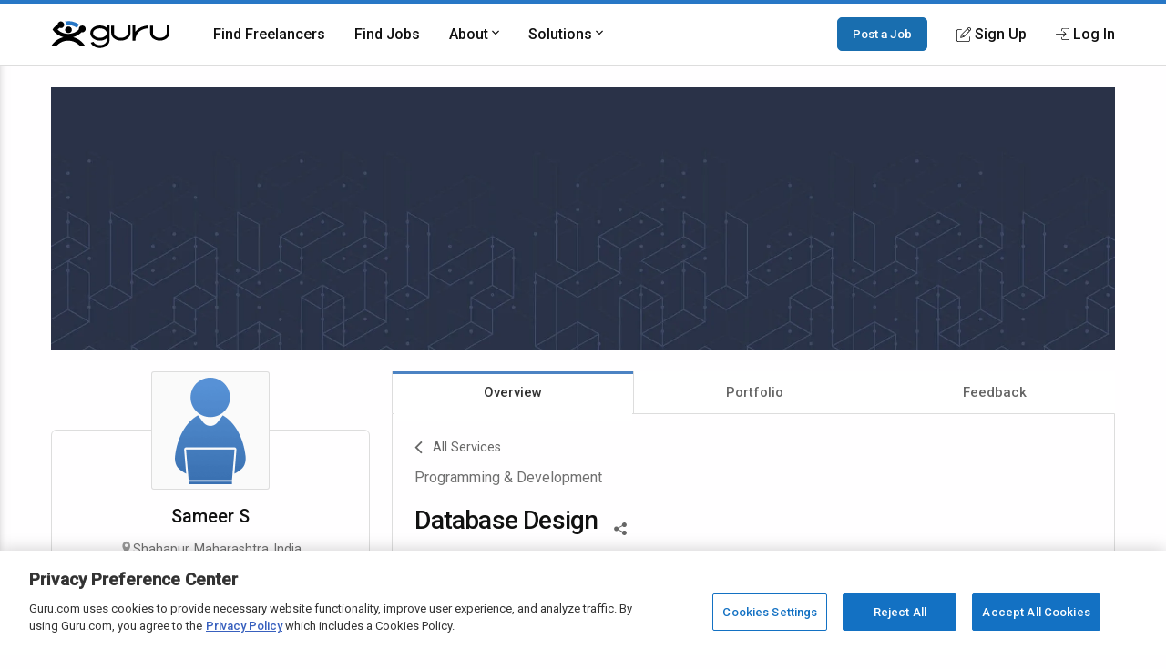

--- FILE ---
content_type: text/html; charset=utf-8
request_url: https://www.google.com/recaptcha/api2/anchor?ar=1&k=6Lfa5yYUAAAAAB-G4yh8y_q3PFLr3_8fjkbXi_jy&co=aHR0cHM6Ly93d3cuZ3VydS5jb206NDQz&hl=en&v=PoyoqOPhxBO7pBk68S4YbpHZ&theme=light&size=invisible&anchor-ms=20000&execute-ms=30000&cb=29a76j4wzry
body_size: 49389
content:
<!DOCTYPE HTML><html dir="ltr" lang="en"><head><meta http-equiv="Content-Type" content="text/html; charset=UTF-8">
<meta http-equiv="X-UA-Compatible" content="IE=edge">
<title>reCAPTCHA</title>
<style type="text/css">
/* cyrillic-ext */
@font-face {
  font-family: 'Roboto';
  font-style: normal;
  font-weight: 400;
  font-stretch: 100%;
  src: url(//fonts.gstatic.com/s/roboto/v48/KFO7CnqEu92Fr1ME7kSn66aGLdTylUAMa3GUBHMdazTgWw.woff2) format('woff2');
  unicode-range: U+0460-052F, U+1C80-1C8A, U+20B4, U+2DE0-2DFF, U+A640-A69F, U+FE2E-FE2F;
}
/* cyrillic */
@font-face {
  font-family: 'Roboto';
  font-style: normal;
  font-weight: 400;
  font-stretch: 100%;
  src: url(//fonts.gstatic.com/s/roboto/v48/KFO7CnqEu92Fr1ME7kSn66aGLdTylUAMa3iUBHMdazTgWw.woff2) format('woff2');
  unicode-range: U+0301, U+0400-045F, U+0490-0491, U+04B0-04B1, U+2116;
}
/* greek-ext */
@font-face {
  font-family: 'Roboto';
  font-style: normal;
  font-weight: 400;
  font-stretch: 100%;
  src: url(//fonts.gstatic.com/s/roboto/v48/KFO7CnqEu92Fr1ME7kSn66aGLdTylUAMa3CUBHMdazTgWw.woff2) format('woff2');
  unicode-range: U+1F00-1FFF;
}
/* greek */
@font-face {
  font-family: 'Roboto';
  font-style: normal;
  font-weight: 400;
  font-stretch: 100%;
  src: url(//fonts.gstatic.com/s/roboto/v48/KFO7CnqEu92Fr1ME7kSn66aGLdTylUAMa3-UBHMdazTgWw.woff2) format('woff2');
  unicode-range: U+0370-0377, U+037A-037F, U+0384-038A, U+038C, U+038E-03A1, U+03A3-03FF;
}
/* math */
@font-face {
  font-family: 'Roboto';
  font-style: normal;
  font-weight: 400;
  font-stretch: 100%;
  src: url(//fonts.gstatic.com/s/roboto/v48/KFO7CnqEu92Fr1ME7kSn66aGLdTylUAMawCUBHMdazTgWw.woff2) format('woff2');
  unicode-range: U+0302-0303, U+0305, U+0307-0308, U+0310, U+0312, U+0315, U+031A, U+0326-0327, U+032C, U+032F-0330, U+0332-0333, U+0338, U+033A, U+0346, U+034D, U+0391-03A1, U+03A3-03A9, U+03B1-03C9, U+03D1, U+03D5-03D6, U+03F0-03F1, U+03F4-03F5, U+2016-2017, U+2034-2038, U+203C, U+2040, U+2043, U+2047, U+2050, U+2057, U+205F, U+2070-2071, U+2074-208E, U+2090-209C, U+20D0-20DC, U+20E1, U+20E5-20EF, U+2100-2112, U+2114-2115, U+2117-2121, U+2123-214F, U+2190, U+2192, U+2194-21AE, U+21B0-21E5, U+21F1-21F2, U+21F4-2211, U+2213-2214, U+2216-22FF, U+2308-230B, U+2310, U+2319, U+231C-2321, U+2336-237A, U+237C, U+2395, U+239B-23B7, U+23D0, U+23DC-23E1, U+2474-2475, U+25AF, U+25B3, U+25B7, U+25BD, U+25C1, U+25CA, U+25CC, U+25FB, U+266D-266F, U+27C0-27FF, U+2900-2AFF, U+2B0E-2B11, U+2B30-2B4C, U+2BFE, U+3030, U+FF5B, U+FF5D, U+1D400-1D7FF, U+1EE00-1EEFF;
}
/* symbols */
@font-face {
  font-family: 'Roboto';
  font-style: normal;
  font-weight: 400;
  font-stretch: 100%;
  src: url(//fonts.gstatic.com/s/roboto/v48/KFO7CnqEu92Fr1ME7kSn66aGLdTylUAMaxKUBHMdazTgWw.woff2) format('woff2');
  unicode-range: U+0001-000C, U+000E-001F, U+007F-009F, U+20DD-20E0, U+20E2-20E4, U+2150-218F, U+2190, U+2192, U+2194-2199, U+21AF, U+21E6-21F0, U+21F3, U+2218-2219, U+2299, U+22C4-22C6, U+2300-243F, U+2440-244A, U+2460-24FF, U+25A0-27BF, U+2800-28FF, U+2921-2922, U+2981, U+29BF, U+29EB, U+2B00-2BFF, U+4DC0-4DFF, U+FFF9-FFFB, U+10140-1018E, U+10190-1019C, U+101A0, U+101D0-101FD, U+102E0-102FB, U+10E60-10E7E, U+1D2C0-1D2D3, U+1D2E0-1D37F, U+1F000-1F0FF, U+1F100-1F1AD, U+1F1E6-1F1FF, U+1F30D-1F30F, U+1F315, U+1F31C, U+1F31E, U+1F320-1F32C, U+1F336, U+1F378, U+1F37D, U+1F382, U+1F393-1F39F, U+1F3A7-1F3A8, U+1F3AC-1F3AF, U+1F3C2, U+1F3C4-1F3C6, U+1F3CA-1F3CE, U+1F3D4-1F3E0, U+1F3ED, U+1F3F1-1F3F3, U+1F3F5-1F3F7, U+1F408, U+1F415, U+1F41F, U+1F426, U+1F43F, U+1F441-1F442, U+1F444, U+1F446-1F449, U+1F44C-1F44E, U+1F453, U+1F46A, U+1F47D, U+1F4A3, U+1F4B0, U+1F4B3, U+1F4B9, U+1F4BB, U+1F4BF, U+1F4C8-1F4CB, U+1F4D6, U+1F4DA, U+1F4DF, U+1F4E3-1F4E6, U+1F4EA-1F4ED, U+1F4F7, U+1F4F9-1F4FB, U+1F4FD-1F4FE, U+1F503, U+1F507-1F50B, U+1F50D, U+1F512-1F513, U+1F53E-1F54A, U+1F54F-1F5FA, U+1F610, U+1F650-1F67F, U+1F687, U+1F68D, U+1F691, U+1F694, U+1F698, U+1F6AD, U+1F6B2, U+1F6B9-1F6BA, U+1F6BC, U+1F6C6-1F6CF, U+1F6D3-1F6D7, U+1F6E0-1F6EA, U+1F6F0-1F6F3, U+1F6F7-1F6FC, U+1F700-1F7FF, U+1F800-1F80B, U+1F810-1F847, U+1F850-1F859, U+1F860-1F887, U+1F890-1F8AD, U+1F8B0-1F8BB, U+1F8C0-1F8C1, U+1F900-1F90B, U+1F93B, U+1F946, U+1F984, U+1F996, U+1F9E9, U+1FA00-1FA6F, U+1FA70-1FA7C, U+1FA80-1FA89, U+1FA8F-1FAC6, U+1FACE-1FADC, U+1FADF-1FAE9, U+1FAF0-1FAF8, U+1FB00-1FBFF;
}
/* vietnamese */
@font-face {
  font-family: 'Roboto';
  font-style: normal;
  font-weight: 400;
  font-stretch: 100%;
  src: url(//fonts.gstatic.com/s/roboto/v48/KFO7CnqEu92Fr1ME7kSn66aGLdTylUAMa3OUBHMdazTgWw.woff2) format('woff2');
  unicode-range: U+0102-0103, U+0110-0111, U+0128-0129, U+0168-0169, U+01A0-01A1, U+01AF-01B0, U+0300-0301, U+0303-0304, U+0308-0309, U+0323, U+0329, U+1EA0-1EF9, U+20AB;
}
/* latin-ext */
@font-face {
  font-family: 'Roboto';
  font-style: normal;
  font-weight: 400;
  font-stretch: 100%;
  src: url(//fonts.gstatic.com/s/roboto/v48/KFO7CnqEu92Fr1ME7kSn66aGLdTylUAMa3KUBHMdazTgWw.woff2) format('woff2');
  unicode-range: U+0100-02BA, U+02BD-02C5, U+02C7-02CC, U+02CE-02D7, U+02DD-02FF, U+0304, U+0308, U+0329, U+1D00-1DBF, U+1E00-1E9F, U+1EF2-1EFF, U+2020, U+20A0-20AB, U+20AD-20C0, U+2113, U+2C60-2C7F, U+A720-A7FF;
}
/* latin */
@font-face {
  font-family: 'Roboto';
  font-style: normal;
  font-weight: 400;
  font-stretch: 100%;
  src: url(//fonts.gstatic.com/s/roboto/v48/KFO7CnqEu92Fr1ME7kSn66aGLdTylUAMa3yUBHMdazQ.woff2) format('woff2');
  unicode-range: U+0000-00FF, U+0131, U+0152-0153, U+02BB-02BC, U+02C6, U+02DA, U+02DC, U+0304, U+0308, U+0329, U+2000-206F, U+20AC, U+2122, U+2191, U+2193, U+2212, U+2215, U+FEFF, U+FFFD;
}
/* cyrillic-ext */
@font-face {
  font-family: 'Roboto';
  font-style: normal;
  font-weight: 500;
  font-stretch: 100%;
  src: url(//fonts.gstatic.com/s/roboto/v48/KFO7CnqEu92Fr1ME7kSn66aGLdTylUAMa3GUBHMdazTgWw.woff2) format('woff2');
  unicode-range: U+0460-052F, U+1C80-1C8A, U+20B4, U+2DE0-2DFF, U+A640-A69F, U+FE2E-FE2F;
}
/* cyrillic */
@font-face {
  font-family: 'Roboto';
  font-style: normal;
  font-weight: 500;
  font-stretch: 100%;
  src: url(//fonts.gstatic.com/s/roboto/v48/KFO7CnqEu92Fr1ME7kSn66aGLdTylUAMa3iUBHMdazTgWw.woff2) format('woff2');
  unicode-range: U+0301, U+0400-045F, U+0490-0491, U+04B0-04B1, U+2116;
}
/* greek-ext */
@font-face {
  font-family: 'Roboto';
  font-style: normal;
  font-weight: 500;
  font-stretch: 100%;
  src: url(//fonts.gstatic.com/s/roboto/v48/KFO7CnqEu92Fr1ME7kSn66aGLdTylUAMa3CUBHMdazTgWw.woff2) format('woff2');
  unicode-range: U+1F00-1FFF;
}
/* greek */
@font-face {
  font-family: 'Roboto';
  font-style: normal;
  font-weight: 500;
  font-stretch: 100%;
  src: url(//fonts.gstatic.com/s/roboto/v48/KFO7CnqEu92Fr1ME7kSn66aGLdTylUAMa3-UBHMdazTgWw.woff2) format('woff2');
  unicode-range: U+0370-0377, U+037A-037F, U+0384-038A, U+038C, U+038E-03A1, U+03A3-03FF;
}
/* math */
@font-face {
  font-family: 'Roboto';
  font-style: normal;
  font-weight: 500;
  font-stretch: 100%;
  src: url(//fonts.gstatic.com/s/roboto/v48/KFO7CnqEu92Fr1ME7kSn66aGLdTylUAMawCUBHMdazTgWw.woff2) format('woff2');
  unicode-range: U+0302-0303, U+0305, U+0307-0308, U+0310, U+0312, U+0315, U+031A, U+0326-0327, U+032C, U+032F-0330, U+0332-0333, U+0338, U+033A, U+0346, U+034D, U+0391-03A1, U+03A3-03A9, U+03B1-03C9, U+03D1, U+03D5-03D6, U+03F0-03F1, U+03F4-03F5, U+2016-2017, U+2034-2038, U+203C, U+2040, U+2043, U+2047, U+2050, U+2057, U+205F, U+2070-2071, U+2074-208E, U+2090-209C, U+20D0-20DC, U+20E1, U+20E5-20EF, U+2100-2112, U+2114-2115, U+2117-2121, U+2123-214F, U+2190, U+2192, U+2194-21AE, U+21B0-21E5, U+21F1-21F2, U+21F4-2211, U+2213-2214, U+2216-22FF, U+2308-230B, U+2310, U+2319, U+231C-2321, U+2336-237A, U+237C, U+2395, U+239B-23B7, U+23D0, U+23DC-23E1, U+2474-2475, U+25AF, U+25B3, U+25B7, U+25BD, U+25C1, U+25CA, U+25CC, U+25FB, U+266D-266F, U+27C0-27FF, U+2900-2AFF, U+2B0E-2B11, U+2B30-2B4C, U+2BFE, U+3030, U+FF5B, U+FF5D, U+1D400-1D7FF, U+1EE00-1EEFF;
}
/* symbols */
@font-face {
  font-family: 'Roboto';
  font-style: normal;
  font-weight: 500;
  font-stretch: 100%;
  src: url(//fonts.gstatic.com/s/roboto/v48/KFO7CnqEu92Fr1ME7kSn66aGLdTylUAMaxKUBHMdazTgWw.woff2) format('woff2');
  unicode-range: U+0001-000C, U+000E-001F, U+007F-009F, U+20DD-20E0, U+20E2-20E4, U+2150-218F, U+2190, U+2192, U+2194-2199, U+21AF, U+21E6-21F0, U+21F3, U+2218-2219, U+2299, U+22C4-22C6, U+2300-243F, U+2440-244A, U+2460-24FF, U+25A0-27BF, U+2800-28FF, U+2921-2922, U+2981, U+29BF, U+29EB, U+2B00-2BFF, U+4DC0-4DFF, U+FFF9-FFFB, U+10140-1018E, U+10190-1019C, U+101A0, U+101D0-101FD, U+102E0-102FB, U+10E60-10E7E, U+1D2C0-1D2D3, U+1D2E0-1D37F, U+1F000-1F0FF, U+1F100-1F1AD, U+1F1E6-1F1FF, U+1F30D-1F30F, U+1F315, U+1F31C, U+1F31E, U+1F320-1F32C, U+1F336, U+1F378, U+1F37D, U+1F382, U+1F393-1F39F, U+1F3A7-1F3A8, U+1F3AC-1F3AF, U+1F3C2, U+1F3C4-1F3C6, U+1F3CA-1F3CE, U+1F3D4-1F3E0, U+1F3ED, U+1F3F1-1F3F3, U+1F3F5-1F3F7, U+1F408, U+1F415, U+1F41F, U+1F426, U+1F43F, U+1F441-1F442, U+1F444, U+1F446-1F449, U+1F44C-1F44E, U+1F453, U+1F46A, U+1F47D, U+1F4A3, U+1F4B0, U+1F4B3, U+1F4B9, U+1F4BB, U+1F4BF, U+1F4C8-1F4CB, U+1F4D6, U+1F4DA, U+1F4DF, U+1F4E3-1F4E6, U+1F4EA-1F4ED, U+1F4F7, U+1F4F9-1F4FB, U+1F4FD-1F4FE, U+1F503, U+1F507-1F50B, U+1F50D, U+1F512-1F513, U+1F53E-1F54A, U+1F54F-1F5FA, U+1F610, U+1F650-1F67F, U+1F687, U+1F68D, U+1F691, U+1F694, U+1F698, U+1F6AD, U+1F6B2, U+1F6B9-1F6BA, U+1F6BC, U+1F6C6-1F6CF, U+1F6D3-1F6D7, U+1F6E0-1F6EA, U+1F6F0-1F6F3, U+1F6F7-1F6FC, U+1F700-1F7FF, U+1F800-1F80B, U+1F810-1F847, U+1F850-1F859, U+1F860-1F887, U+1F890-1F8AD, U+1F8B0-1F8BB, U+1F8C0-1F8C1, U+1F900-1F90B, U+1F93B, U+1F946, U+1F984, U+1F996, U+1F9E9, U+1FA00-1FA6F, U+1FA70-1FA7C, U+1FA80-1FA89, U+1FA8F-1FAC6, U+1FACE-1FADC, U+1FADF-1FAE9, U+1FAF0-1FAF8, U+1FB00-1FBFF;
}
/* vietnamese */
@font-face {
  font-family: 'Roboto';
  font-style: normal;
  font-weight: 500;
  font-stretch: 100%;
  src: url(//fonts.gstatic.com/s/roboto/v48/KFO7CnqEu92Fr1ME7kSn66aGLdTylUAMa3OUBHMdazTgWw.woff2) format('woff2');
  unicode-range: U+0102-0103, U+0110-0111, U+0128-0129, U+0168-0169, U+01A0-01A1, U+01AF-01B0, U+0300-0301, U+0303-0304, U+0308-0309, U+0323, U+0329, U+1EA0-1EF9, U+20AB;
}
/* latin-ext */
@font-face {
  font-family: 'Roboto';
  font-style: normal;
  font-weight: 500;
  font-stretch: 100%;
  src: url(//fonts.gstatic.com/s/roboto/v48/KFO7CnqEu92Fr1ME7kSn66aGLdTylUAMa3KUBHMdazTgWw.woff2) format('woff2');
  unicode-range: U+0100-02BA, U+02BD-02C5, U+02C7-02CC, U+02CE-02D7, U+02DD-02FF, U+0304, U+0308, U+0329, U+1D00-1DBF, U+1E00-1E9F, U+1EF2-1EFF, U+2020, U+20A0-20AB, U+20AD-20C0, U+2113, U+2C60-2C7F, U+A720-A7FF;
}
/* latin */
@font-face {
  font-family: 'Roboto';
  font-style: normal;
  font-weight: 500;
  font-stretch: 100%;
  src: url(//fonts.gstatic.com/s/roboto/v48/KFO7CnqEu92Fr1ME7kSn66aGLdTylUAMa3yUBHMdazQ.woff2) format('woff2');
  unicode-range: U+0000-00FF, U+0131, U+0152-0153, U+02BB-02BC, U+02C6, U+02DA, U+02DC, U+0304, U+0308, U+0329, U+2000-206F, U+20AC, U+2122, U+2191, U+2193, U+2212, U+2215, U+FEFF, U+FFFD;
}
/* cyrillic-ext */
@font-face {
  font-family: 'Roboto';
  font-style: normal;
  font-weight: 900;
  font-stretch: 100%;
  src: url(//fonts.gstatic.com/s/roboto/v48/KFO7CnqEu92Fr1ME7kSn66aGLdTylUAMa3GUBHMdazTgWw.woff2) format('woff2');
  unicode-range: U+0460-052F, U+1C80-1C8A, U+20B4, U+2DE0-2DFF, U+A640-A69F, U+FE2E-FE2F;
}
/* cyrillic */
@font-face {
  font-family: 'Roboto';
  font-style: normal;
  font-weight: 900;
  font-stretch: 100%;
  src: url(//fonts.gstatic.com/s/roboto/v48/KFO7CnqEu92Fr1ME7kSn66aGLdTylUAMa3iUBHMdazTgWw.woff2) format('woff2');
  unicode-range: U+0301, U+0400-045F, U+0490-0491, U+04B0-04B1, U+2116;
}
/* greek-ext */
@font-face {
  font-family: 'Roboto';
  font-style: normal;
  font-weight: 900;
  font-stretch: 100%;
  src: url(//fonts.gstatic.com/s/roboto/v48/KFO7CnqEu92Fr1ME7kSn66aGLdTylUAMa3CUBHMdazTgWw.woff2) format('woff2');
  unicode-range: U+1F00-1FFF;
}
/* greek */
@font-face {
  font-family: 'Roboto';
  font-style: normal;
  font-weight: 900;
  font-stretch: 100%;
  src: url(//fonts.gstatic.com/s/roboto/v48/KFO7CnqEu92Fr1ME7kSn66aGLdTylUAMa3-UBHMdazTgWw.woff2) format('woff2');
  unicode-range: U+0370-0377, U+037A-037F, U+0384-038A, U+038C, U+038E-03A1, U+03A3-03FF;
}
/* math */
@font-face {
  font-family: 'Roboto';
  font-style: normal;
  font-weight: 900;
  font-stretch: 100%;
  src: url(//fonts.gstatic.com/s/roboto/v48/KFO7CnqEu92Fr1ME7kSn66aGLdTylUAMawCUBHMdazTgWw.woff2) format('woff2');
  unicode-range: U+0302-0303, U+0305, U+0307-0308, U+0310, U+0312, U+0315, U+031A, U+0326-0327, U+032C, U+032F-0330, U+0332-0333, U+0338, U+033A, U+0346, U+034D, U+0391-03A1, U+03A3-03A9, U+03B1-03C9, U+03D1, U+03D5-03D6, U+03F0-03F1, U+03F4-03F5, U+2016-2017, U+2034-2038, U+203C, U+2040, U+2043, U+2047, U+2050, U+2057, U+205F, U+2070-2071, U+2074-208E, U+2090-209C, U+20D0-20DC, U+20E1, U+20E5-20EF, U+2100-2112, U+2114-2115, U+2117-2121, U+2123-214F, U+2190, U+2192, U+2194-21AE, U+21B0-21E5, U+21F1-21F2, U+21F4-2211, U+2213-2214, U+2216-22FF, U+2308-230B, U+2310, U+2319, U+231C-2321, U+2336-237A, U+237C, U+2395, U+239B-23B7, U+23D0, U+23DC-23E1, U+2474-2475, U+25AF, U+25B3, U+25B7, U+25BD, U+25C1, U+25CA, U+25CC, U+25FB, U+266D-266F, U+27C0-27FF, U+2900-2AFF, U+2B0E-2B11, U+2B30-2B4C, U+2BFE, U+3030, U+FF5B, U+FF5D, U+1D400-1D7FF, U+1EE00-1EEFF;
}
/* symbols */
@font-face {
  font-family: 'Roboto';
  font-style: normal;
  font-weight: 900;
  font-stretch: 100%;
  src: url(//fonts.gstatic.com/s/roboto/v48/KFO7CnqEu92Fr1ME7kSn66aGLdTylUAMaxKUBHMdazTgWw.woff2) format('woff2');
  unicode-range: U+0001-000C, U+000E-001F, U+007F-009F, U+20DD-20E0, U+20E2-20E4, U+2150-218F, U+2190, U+2192, U+2194-2199, U+21AF, U+21E6-21F0, U+21F3, U+2218-2219, U+2299, U+22C4-22C6, U+2300-243F, U+2440-244A, U+2460-24FF, U+25A0-27BF, U+2800-28FF, U+2921-2922, U+2981, U+29BF, U+29EB, U+2B00-2BFF, U+4DC0-4DFF, U+FFF9-FFFB, U+10140-1018E, U+10190-1019C, U+101A0, U+101D0-101FD, U+102E0-102FB, U+10E60-10E7E, U+1D2C0-1D2D3, U+1D2E0-1D37F, U+1F000-1F0FF, U+1F100-1F1AD, U+1F1E6-1F1FF, U+1F30D-1F30F, U+1F315, U+1F31C, U+1F31E, U+1F320-1F32C, U+1F336, U+1F378, U+1F37D, U+1F382, U+1F393-1F39F, U+1F3A7-1F3A8, U+1F3AC-1F3AF, U+1F3C2, U+1F3C4-1F3C6, U+1F3CA-1F3CE, U+1F3D4-1F3E0, U+1F3ED, U+1F3F1-1F3F3, U+1F3F5-1F3F7, U+1F408, U+1F415, U+1F41F, U+1F426, U+1F43F, U+1F441-1F442, U+1F444, U+1F446-1F449, U+1F44C-1F44E, U+1F453, U+1F46A, U+1F47D, U+1F4A3, U+1F4B0, U+1F4B3, U+1F4B9, U+1F4BB, U+1F4BF, U+1F4C8-1F4CB, U+1F4D6, U+1F4DA, U+1F4DF, U+1F4E3-1F4E6, U+1F4EA-1F4ED, U+1F4F7, U+1F4F9-1F4FB, U+1F4FD-1F4FE, U+1F503, U+1F507-1F50B, U+1F50D, U+1F512-1F513, U+1F53E-1F54A, U+1F54F-1F5FA, U+1F610, U+1F650-1F67F, U+1F687, U+1F68D, U+1F691, U+1F694, U+1F698, U+1F6AD, U+1F6B2, U+1F6B9-1F6BA, U+1F6BC, U+1F6C6-1F6CF, U+1F6D3-1F6D7, U+1F6E0-1F6EA, U+1F6F0-1F6F3, U+1F6F7-1F6FC, U+1F700-1F7FF, U+1F800-1F80B, U+1F810-1F847, U+1F850-1F859, U+1F860-1F887, U+1F890-1F8AD, U+1F8B0-1F8BB, U+1F8C0-1F8C1, U+1F900-1F90B, U+1F93B, U+1F946, U+1F984, U+1F996, U+1F9E9, U+1FA00-1FA6F, U+1FA70-1FA7C, U+1FA80-1FA89, U+1FA8F-1FAC6, U+1FACE-1FADC, U+1FADF-1FAE9, U+1FAF0-1FAF8, U+1FB00-1FBFF;
}
/* vietnamese */
@font-face {
  font-family: 'Roboto';
  font-style: normal;
  font-weight: 900;
  font-stretch: 100%;
  src: url(//fonts.gstatic.com/s/roboto/v48/KFO7CnqEu92Fr1ME7kSn66aGLdTylUAMa3OUBHMdazTgWw.woff2) format('woff2');
  unicode-range: U+0102-0103, U+0110-0111, U+0128-0129, U+0168-0169, U+01A0-01A1, U+01AF-01B0, U+0300-0301, U+0303-0304, U+0308-0309, U+0323, U+0329, U+1EA0-1EF9, U+20AB;
}
/* latin-ext */
@font-face {
  font-family: 'Roboto';
  font-style: normal;
  font-weight: 900;
  font-stretch: 100%;
  src: url(//fonts.gstatic.com/s/roboto/v48/KFO7CnqEu92Fr1ME7kSn66aGLdTylUAMa3KUBHMdazTgWw.woff2) format('woff2');
  unicode-range: U+0100-02BA, U+02BD-02C5, U+02C7-02CC, U+02CE-02D7, U+02DD-02FF, U+0304, U+0308, U+0329, U+1D00-1DBF, U+1E00-1E9F, U+1EF2-1EFF, U+2020, U+20A0-20AB, U+20AD-20C0, U+2113, U+2C60-2C7F, U+A720-A7FF;
}
/* latin */
@font-face {
  font-family: 'Roboto';
  font-style: normal;
  font-weight: 900;
  font-stretch: 100%;
  src: url(//fonts.gstatic.com/s/roboto/v48/KFO7CnqEu92Fr1ME7kSn66aGLdTylUAMa3yUBHMdazQ.woff2) format('woff2');
  unicode-range: U+0000-00FF, U+0131, U+0152-0153, U+02BB-02BC, U+02C6, U+02DA, U+02DC, U+0304, U+0308, U+0329, U+2000-206F, U+20AC, U+2122, U+2191, U+2193, U+2212, U+2215, U+FEFF, U+FFFD;
}

</style>
<link rel="stylesheet" type="text/css" href="https://www.gstatic.com/recaptcha/releases/PoyoqOPhxBO7pBk68S4YbpHZ/styles__ltr.css">
<script nonce="9hYFNtK8rYqyNvCJwWEemw" type="text/javascript">window['__recaptcha_api'] = 'https://www.google.com/recaptcha/api2/';</script>
<script type="text/javascript" src="https://www.gstatic.com/recaptcha/releases/PoyoqOPhxBO7pBk68S4YbpHZ/recaptcha__en.js" nonce="9hYFNtK8rYqyNvCJwWEemw">
      
    </script></head>
<body><div id="rc-anchor-alert" class="rc-anchor-alert"></div>
<input type="hidden" id="recaptcha-token" value="[base64]">
<script type="text/javascript" nonce="9hYFNtK8rYqyNvCJwWEemw">
      recaptcha.anchor.Main.init("[\x22ainput\x22,[\x22bgdata\x22,\x22\x22,\[base64]/[base64]/MjU1Ong/[base64]/[base64]/[base64]/[base64]/[base64]/[base64]/[base64]/[base64]/[base64]/[base64]/[base64]/[base64]/[base64]/[base64]/[base64]\\u003d\x22,\[base64]\x22,\x22w7g0DsK1wqnDuj5KP0tVD8Onwr01wo08wqfCgMOdw40QVMOVY8OMBSHDksOww4JzQ8K/NghXZMODJhHDkzofw6suJ8O/P8OWwo5aXh0NVMK3FhDDnhBQQyDCr0vCrTZgcsO9w7XClMK9aCxnwrMnwrV1w69LTiEHwrM+wrXCrjzDjsKILVQ4L8OMJDYYwrQ/c0YhECg6QRsLKcKTV8OGZsOuGgnCmzDDsHt2wroQWjwQwq/DuMKuw4PDj8K9XnbDqhVgwotnw4x9Q8KaWGLDiE4jXMOmGMKTw7jDhsKYWkRlIsOTOkNgw53ClEkvN0ZtfUBvWVc+R8K/[base64]/[base64]/Ch8O+LMOSw6tcM8OUOMKcTQRpwp/CisKlBsKZGMKvVMOPQcOecMKrFFYBJcKPwp45w6nCjcK7w6BXLhDCksOKw4vCmjFKGDQIwpbCk28pw6HDu2PDmsKywqkjeBvCtcK1Nx7DqMOqdVHCgzrCm0NjU8K7w5HDtsKkwqFNIcKZYcKhwp02w6LCnmtUb8ORX8ObSB8/w4HDg2pEwqwlFsKQVsOgB0HDjWYxHcOHwq/CrDrCn8ObXcOaXkspDUc0w7NVET7DtmsRw7LDl2zCvn1IGyHDqBDDisO2w7wtw5XDksKSNcOGTwhaUcOVwoQ0O2TDr8KtN8K8wrXChAFBG8OYw7wRY8Kvw7U4Tj99wo1Lw6LDoHtvTMOkw5rDisOlJsKkw7V+wohVwrFgw7BGOT0GwrHCkMOvWwzCkwgKacOJCsO/OMKmw6oBAAzDncOFw6DCsMK+w6jCnBLCrDvDuCvDpGHCgAjCmcOdwoHDlXrCllpHdcKbwo7CvwbCo33Dq1gxw6U/wqHDqMKow6XDszYdfcOyw77DusK3Z8Obwr/[base64]/Cmx9iWAHDkcO9w7oIWsKdH8KIwrQowqEfwoMVM2Z+wrXCk8Ojw7XCvVBpwqbDq0FRPzZ9JsOtwpvDtHrCrR0KwpzDgTcnHlIPBsOnTGvDn8KVwpzDtsKbS3TDkhpKNcK5wo8/[base64]/DuMKfwrfCgGwkwpnCjQkTwpPCrAMAw5/[base64]/FsK+BMO6wpMlHyDCj0xrVyjChcORWDUzA8KwwqUfwqUqZ8OEw7Zxw6pqwoBFc8OsG8KJw5lfeQNMw7ZdwrPCmcO/RcO9QyDCmMOhw7FGw5fDisKvV8Ozw43DjcOTwrILw5jCkMOSOGbDu2oAwo3Dh8OraERbX8O+BVPDgcKIwo5sw4vDucO5wqg6wpHDlltIw6dGwqofwp4wVBLCvEvCkkTCpXzCl8O8amTCi2NkSMK/fwzCq8Ohw4w6IhFNbl9hEMOywrrCrcO2OF7DuR46MEswVVDCkH53ciYbQyM3fcKhGHjDncOfBcK2wrPDvsKCckkxYwDCosO+TcK6w4XDoGvDrGPDkMO1wrLCsQp6IsK1wpXCoiTChGnCisKvwrbDiMOEK2NDJmrDjHtIUj93cMOAwp7CvitpR0cgeh/DusOPRcK2MsKFNsKiZcOFwo9sDArDs8OcC3nDhcK1w4VRaMOFw4MrwqrCom8ZwpDCtXtrFcOybsKOIcOgHwTCkTvDmnhUwrPDmkzCskcvRlPDt8OybsOJBTHDpDtbNsKBwplIBy/[base64]/Ds8KRw7/DuMOtVcKINQpHYj4vwp3ClGlKwpzDhsKEwoM5wqo1wp3DsRDCr8OccMKTwoVOcBcYAMOUwpcpwpzDt8OYwoRvUcKHG8OgGUnDrMK2wq/CgCPCocOOZcOtQsKDFGVaVxAjwpBVwptuw4LDpjjCgQgoBsOceDDCqVM0QMOGw4HCuVlgwofChRt/[base64]/CoH92Q0c4worClB1qw5VNC0HDvATCj1FYPMKiw6XDgMKwwqAdBkbDmMOtwp3Ci8O9JsKDacO9U8KXw4/[base64]/LmfCmSlXw53Ci3vCrAfDusOJw7gZZcKMCcKGbkbDhwIrw5fDiMK+wphywrjDm8K6wp/Do0QxKsOLwozCnsK3w4tRdsOmU2jCj8OhNALDrMKDdcKkd3V/cFhfw4gOdGRHE8OSbsKrw6HDtMKow5sHZcOOU8O6PSdLJMKgw7nDm3nDsXPCnnbDt3RAXMKsWMOIw4J7w7khwq9FMiXChcKGSQ7Ch8KEa8K7w6Vpw4VhC8Ksw7/[base64]/Cny5/w5PCl8OywqfCi10tw5fCqxR1wpfCjVtxwqAMRMK5w7Z1IsKcwqgtfxtKw47DpnRcP0UXXsK6w6x7bgQaPcKfRxvDnMKrEg/CrsKGQsKfKEPCmsKPw7phRsOAw4FAwr/DhGpKw4vCv0PDqE/Cq8KFw5jCgjNmF8KAw4cKaRPCmsKxB3Iow44SJcOxZBVZZsOhwqhAQ8Kxw6HDhFLCjMKuwqQMw4JkP8O0w584blE/[base64]/Cr1TDqCsww61JK1jCs3HDpygzwrvDjsOjQyhewqloBknDhMOvw6nCvzHDmiXDrhHCq8Oxwodhw68UwrnCjF7CpcKSVMK2w7M1Sldgw69Iwr59d35IfsKOw6Z6wqTDuAVhwobCqU7CmU3CvENOwqfCicKew7/Ciw0cwog/w6pFJcKewrvCjcO6w4fCucKITB4ewqHCosOraGjDqcK8w5Qnw53Cu8K/wosWLXnDlsKPYFLCjMOVw61hM0sMw45QIMKkw5XCi8OMKWIewqwoacO/wrVTBiVBw6c7ak3DqcK+YjLDgUsEUMOXwpPDt8OXwp7DvsObw48vw4/[base64]/Cn0rCjMK8Ci7CgMOIH31SXHIkBMKtwpnDpX7CpsOow5vDkX/DncOPcxDDnSZgwohNw5xpworCsMKowqYFR8KuWy/DhCjChRfCnS7DjF0pw5nDpsKJJTcfw54FRMOdwp0occORZmREXcO/[base64]/DocOxwrvCg8OiP8KZw4zDpQ7DqcODQcOBc0w2MDEbIcOCwrXCgwUcw6zCiE/DsALCggAtwpzDr8KGw4tlMXcAw6/[base64]/Cnh7CsHhAw6bDssKRw6nCg0h4w7NJJcK7NcOFw4JaSMKiE0YDw57CjgLDjMKfwqw0NcKVKCshwrgrwrsQDR3DvzQGw4k4w4x5w5zCoWrCrUBGw4/DqFYPIE/Cok1gwqrChEjDhz3DisKJG1g5w5LDnhnDiALCvMKaw4nCk8OFwqlhw4EBRxbDsT5rw5rCk8OwL8Kkwq/Dh8K+wogOD8KYO8KDwqlYw68kSRUDQAvDnMOow6TDui/Co0/Dmm3DoEwMUF0aQkXCkcKkaFE1w6rCuMKWwpBQDcOSwoFmYgHCpHYMw5bCr8OOw6HDgm4BY0zDlHJ4wpIwNcOewrrCqCrDlcOUw5YFwrwKw7ppw5UGwrfDl8OVw4DCi8OKA8K/w61kw6nCpwgrLMO1DMKuwqHDocKBwrjCgcOWQMKdwq3Cum0Rw6B6w4pVJQrDs0zChz5YaG4Dw4lBZMOKO8KDwqpTMsKebMKIfAJOw5XCq8K1woTDlWfDiUjDnGNfw69wwpdJwqbChy9mw4DCkwE/WsKowr1Ow4jCm8OCw4Fvw5AMO8OxA1LDlzNOP8K9cWAKwo/DvMOSa8O/bCEBw7oFbsKOO8KJw7Nww77Cs8OBVCgQw4s7wqnCpC3CksO7bcOFLTjDssOZwqlQw6c/w47DmH7Do0l3w5lHGSHDjWdXHsKbwr/DhX1Cw7jCssOiHUoWw4/DrsObw4HDisKZcEdXw4wQwqzCqWE5Vj/CgBXDpcORw7XCqSZOfsKmPcKVw5vDi1PCqQHCocKGHkgew45sD0jDgsOOTcOrw6rDoELCpMKIw7M7XXFOw4TDh8OewpM+w5fDlX/DgyXDv20vw6TDjcKIw5LDgMK+w4zDugsUwrNsVsK2dDfCphrDixdYw58ke3MEIsOvw4oSGwg7cVjDswXCvMKLZMKFYDjDsQ0Zw7EZw4jCnUMQw4RPRwfDm8KXwqxrw5vCgMOFf0Y/wrTDrsKiw5JNM8Okw55Dw5jDqsOwwpIiw4Z6w7bCgMONUS/DkTjCkcODYRYUwpphEEbDisOvI8K5w4FXw79jw4fCi8KGw5p2wqvDocOkw43CjFdGZlHCs8K1wrvDsxdYw7NfwoLCvFRUwrTCj1TDi8Kfw4xcw4/CsMOAwoENOsOqJcOmwqjDhMKAwrRMCkdpw49Iw4PDtQbCmjYjexYyBHPCtMORdcK4wp5/[base64]/CtCXCjsKWUsOrIUfCu8KEO8Ofw6IgRDg0QMKxH8Ohw5zCl8Kswq1tWMK3WcOAw75Xw4LDv8KDOVTDrU4wwphKVHl5w4bCiznCt8O1PFpWw5JdH2zDhsKtwpLCp8OwwoLCocKPwpbCrxAqwrTCoVnCnMKOw5Q9QTHChcKZwrzCpcKlwrcfwojDpQoZUX/DnQ/Cj3gbR3nDjCo9wo3CjUgoNcOiKVBgVMKnwo3DrMOuw63DqkEcXMKST8OrYMOCwoVyJ8OBHMOkwq/Dq2zDtMKPwrBfwrHCkxMlAEHCj8O0wqd0H2c7w7lOw7IjVcKYw5vChzoyw5cwCyHDrcKLw5lJw4HDvMKZUMKuWDRqCz9YesOIwoPClcKceRgmw48nw43CqsOGw44tw7zDunJ6w4nCkjrChGvCisKjwqI6wrTCqMOEwpckw4nDjcOhw5TDscO2CcOXGH/[base64]/QcOTfsOVWVHCnU8HIMK2TXbDgsKrTXHCj8K0w4vCh8KvUMObw5LDrFjCosKJw73DiB3DnWzCg8OWFcOdw6kmRTN+wpURJTcxw7jCvsKQw5LDtMKWwr7Cm8OZwoMVRMKkw5zCkcKgwq0aXQvChX4uEAAzwoUowp1iwoXCvQvDmWUXTQjDicOqDGTDky/[base64]/a8OWSsOrecKBLUfCkMK5ChQ6wpPDl0M+wr03B3oZem5SwqHCm8OLwrjCvsKfwqtLwopObWIUwqxHKArCu8O4wo/DpsKyw53CrxzDmll1w4TCvcOAWsOObxPCpVLDok/Cv8KheAMPQXjCgEHCsMKWwppwQ3x3w6XDhSUaalLCvH/DhFA/Vz/[base64]/[base64]/Dj8OSDsOkYA50wqwZDsOMRsK0w7jDhyZBwpopOWlbw6HDh8KdK8OlwrIIw4HCrcOdwqbCgCtyPMKzTMOTCzPDg2fCm8OgwqfCusK7wrzCksOIKW1ewpZxVzZEFcOkZgjCmMOkScKAS8KGw7LCiDDDghocwpt4woBow6bDuSNgLMOWwozDpVtfw5lFFMKnw6nClcO/w6hOD8K2Ixgwwp7DvMK/[base64]/DmMKIw7chasKhAkNeWcOyacKdSybCqT/Dm8Ofwq3DosOuX8Oww5rDqcOww57Dt1MRw5o5w6AME2ssYCp2wqDDrVTDj3/CngjDhRnDl0vDii/DvcO8w5QsL2jCuzF4IMOaw4Q8wqbDt8OswqUVw7pIP8KZH8KkwoJrPMKawqTClcK/w4Nbw79Fwq40wotPAcO5wpdKDhXCkFgpw5LDkwzCn8Oqwow3GAXDuDtBwodrwrMIIMKSRcOKwpQPw5V4w4pSwqBscUfDqyjCoDrDokZcwpbDnMKfeMOyw5LDtcKqwrrDg8K1woPDpMK2w7/[base64]/DhsOXUSQ9eg9EwqjDnHlmcsKmwqBnwqgqwqfDkVrCssOhLsKFZ8ORJsOew5QswocEKT8WKhp8wpEMw6U+w747N0XDhMKmfcOJw7Vewq/Ch8KewrDDqSZlw7/CsMK5LMO3wqrCr8K3VkbCnXPCq8KCwrfDrMOJeMKKOjXCs8Kkwo7DgwnCpsOxMQnCscKVa2U/w64qw7LDgm/[base64]/[base64]/ClMK+NcO/[base64]/Cv0U1HjTCmsK6w5bDkx3DkcK0wrcxMMOgX8OtUsKuw4NFw7vDlVPDmlLClGPDoybDlEvDo8OywqJ5w7bClcKfwrF3w6thwp0dwqAWw6fCl8KBXQTDgA/DgAXCo8O9J8O4acKEV8OddcOeXcOZNDsgWQ/Cq8O+IcOGwqBSEjIUK8OXwop6P8ODB8OSM8KBwrXDicKpwrRqbcKXGSjCimHDoEfCoz3DvxJew5I8bWdZS8KVwqXDsX/DtSwUw4/[base64]/CuwHCkMOAc8KYFF3CnRbCkErDmsOHKkFew4/Dt8Ovw7BmfSV7wqDDnVPDpcKBShrCu8Opw6DCosOGwonCp8K1woVMwqXCoWbCgyPCum7DvMKhLDfDocKjAsO7EMO+G3RPw7fCu3jDsyAnw7nCisOFwrtQEsKjJR1iA8K8w7g/wrLCnMOLPsKIZxhdwpjDsG/DknQsJBXDucOqwrRjw7V8wr/[base64]/DksKIwrQwwr4ow40GS8KfMsOYw7lNXmIDPg3DvA8rPcOcw5dWwpnClcOLbMKAwpvCm8OHwq7CgsOVJcOawppcfcKaw57CjsK1w6TDssORw7U/[base64]/bCsEw4zCsMO/wofDvDYVcQ5kYcKgwq/DnBh5wqcqVMOmwr5Lb8Kuw7LDnVtJwoY/wqpWwqgbwrzCp2rCtcK8GiXCpVrDtMOHDV/Co8K2fRLCpMOuWRoJw4zClGHDvMORdMKTQRXCscKaw6HDqsOEwp3DulkTcHZAHMO2GExOwo1jesO1wqRiJyg/w4bCpgcUKSNUwq/Dq8OZI8ORw6dgw6Zww4EfwrzCgnBnFwlVIAUqAXDCv8OmSzJTElLDuE7DtxXDncKLJl5OCW8qZMOHwr3DgwVxPE5vw7/CnMK7YcOxw64CMcOjPUlOIRXCo8O9OQjCkGRvUcO9w5HCpcKAKMOaGcOhJy/[base64]/DglMowrXCssKuw5DCtMKbDsKbUyQmJy0rb37DvcOgPVxZIsK6XnbChcK+w4XDtk09w6/[base64]/CkkVuPcOpSyfDscKvwrFdJmjDi3HCokHDpMKywqDDqsK3w5ZHMW/CnDbCvWRFPcK8w6XDgjPCo2jCnUhHPMOWwpYAJ3sIHMKQwrNKw6bCiMOgw4t2w7zDricgwrzCjDnCs8KXwpp9T2HCkwPDsXnCgxTDicK8wrBowqHCqFJ3CMKmR1nDjRlZHgPCrnLDgsK3w5TCvMOFw4TCvxPCtXUpdcOIwqbCiMOwbsK6w7x/woTDq8OfwoNhwo8Iw4R6MMOzwpNQbsO/woFJw59MacOywqdLwobDnQhEwoPCoMO0Lk/Ck2d5PS/CtsOWT8Orw4fCm8OmwocwK1HDssKLw4PDk8K/a8OnHlrCrUNMw6Fvw5TDk8KRwoPCmMK1WsKhw7gvwr4+w5XCq8OQfl1sSGgEwoZbwq44woXChMKqw5LDiTDDgG/DpsKXDFzCuMKNRsO7SsKfX8K+QSTDocOGwqsjw4fCt39uRDzCucK5wqcIccKWRnPCoSTDqUcCwpdZZg5Nw6ktW8ODR17CoCjDkMO/wqhdwosLw4zCpXHDl8Owwrp5wrNZwq9IwocZRTzCh8KqwoIlWMKGQMO/wqVCXhluCSoZH8Kuw5YUw6XDh34+wrjCnUY4WsKeOMK2VsKjYsKzw4pwFcOkw44bwqnCvDwBwpV9C8KuwpprOWZpw7sLGG3DhDYCwp18M8KJw5/CgsKjN1JwwpBbKR3CoTDDscKXw5BQwqdCwovDi1TCicOrw4XDn8OnOzUSw7TCrmLDr8KzVw7DqMO9B8KewrTCrTvCicOYIcOhGW/DsDBgwo7Dq8KTb8OwwrzCrsO7w7jCqDYHw5/DlGMdwrQNwrJywqzDvsOFFkjCsk56fnYSZggSOMOZwr9yI8OGw5M5w5nDpMKwQcOnwr13THo9w60cGUxMwpsrPcOOXAEzwp/CjsKzwrUjC8OyacKjwoTCs8KTwpAiwrTDiMKCXMKPwpvDuDvCugATU8OGNRjDoEjCq24wWXPCgMKNw689w4NUcsO0YyzCo8OPw4vDn8O+aV7DscOLwqkDwpN+OkZwBMK+VVFGwrbDuMKia2kmG2cEXsOIQsOMAlLCs1gCBsKeZ8OVMXk6w4/CosKGRcO9wp1kSn/CuEJXYRnDv8OZw7/CvTvClQjCoHLCjsOUTjN5UMKPe3tVwpQ/wp/DoMOlIcK/KsKndCVMw7HChlYIOsOIw53CksKdLsKMw5DDksORRHIbecOLJsOAw7nDok3DnMKkUG7CrcOXcibDnsKZZzAzwrpWwpk/woTCvHXDscOiw78PY8OVNcOXMsKNYMOyX8KeRMKmCMKUwoVGwpQewrBEwpsKfsKXIhrCjsKwNzAgbkImWcOuPsKuE8Oxw4xMakDDo2nCq13DhcOpw7Z7RTbDucKmwrvCmcORwpTCtcKNw5R/WcKWHhEVwqfCuMOtRDvCs19tN8KJJm3CpsKewoh6SsK+wq1/woHDp8O3ExAsw4bCpMK8ZEoowojDmQXDjm3DoMOdDMK3Nikdw6zDkyHDrgvDhRdnw6B9LMKFwr7DpDQdwphsw5V0Q8O1w4ZyFAbDo2LDk8O8wrRJH8KIw4dFw444wql6wqhPwr43w6HCtsKWElLCinxhw68bwr/DukTCiVJ9w555wqBmw5Q1wqHDuQENdcKqfcOTw5/CpsOVw6RgwqfDiMOKwrzDuz0PwpEsw73Dhz/Cun3DrgHCtGLCo8Opw7nDk8O9e2dawqkHw7zDmETDkcO7wo7CiSQHJX3DosK7TlEhWcKbSwlNwp7DoRLCgsKfSnTCpsOSNMOWw4/Cn8O6w4jDj8KNw6/ChFFiwqYOPsKkw6ZBwq9dwqzCpAXDgsO4WiTDrMOlc3bDpsKOViFlBsKLFMOwwqHCucK2w5DDi2VPH1jDiMO/wo07wqrDsHzClcKIw6nDgcODwqUZw7jDgMKoGn7DhwADKC/[base64]/w47CvF4ORcO7LcKuw5jDh8OZSgFuw6DDggPDhBrCnRY5HUM9TgfDgcOuOjMpwpDDqm3CunvCkMKWw5zDlMKmXW/CiwfCvBxyQFfCp0TChjrChsOxGT3DkMKGw4bDh1Rbw4tFw6zCrhjCucKoGMO0w7jDkMO8wr7CllU8w4HDqgUtw6rCpMOxw5fCqhhMw6fCtHbCoMKwNMKSwp/CuW9Fwqdnfl3CmcKEwoIFwolhCVE4wrPDi0V3w6N8wovDuSIREC57w5M8wp/[base64]/CkWnDisOIw5rCigB/[base64]/T8O4w4/[base64]/DpsK9Wl0vw4fDkMKvcsO1w7ZqdgbCosOpCA8dw79GQ8O1wpvDpyTCqmXDhcOcOWvDlsO5w4/DkMOlaj3CncO0w78aRG3Ch8Kywr4KwoLCqHFES3XDvQTCu8OJWy/CksKiB0xneMOfNsKEKcOjwpgbw5TCu2tyOMKnNsOeJcKuMcOJWgDCqmfCvGnDosKVBsO2D8Ksw7ZDVMKLecOVwrUjwo4aKFpRTsO6ahjCp8KVwpbDgMKww4rClMOlI8KCRsOAXsOpPcOQwqQFwoHCiAbCtn95TV7CgsKsRW/DiCwKWEHDkE0YwpE1JMK7DRPCgQQ5w6Ilw7TDpwTDscOiwqt+w7gQwoMLWwXCrMOTwpNrBl5dw4XDsj3CrcOuc8ObO8OYw4HCrFReRAt3Lh/CsHTDpDfDgHnDtHMZQQRibMKDQWDCtFnCpTDDpsK7w6DCt8O0DMKew6MmIMOOa8O+woPCojvCrCx8YcKfwrsAE0hJaUg3E8OqbWvDr8O1w7k4w7dXwrRiLS/Dnz7Cq8OAwo/[base64]/bl9+ScK2SnACIw1uwoHDjcOlH8OtwrxidAjClG/[base64]/CqMKawrXCn8O2w6DDs8OILMK7J8OVw4jCgDXCgMKgw7ZOSlpow4TDpsOib8OLGsK1GsK9wpxlEgQ0HRpka2bDoTfDqn7Ci8Khwq/Co0fDgMO2acKrZMKiHW4cwpUTGFcewo8KwqjCvMO5woNobF/Dt8O/wrjCkkLDssOWwqpWRcODwoVvN8O7Zj7DuhBEwrckFkzDoCjCkCDCtcOVE8OdDVbDgMOrwrPClGYJw4DCtcO6w4PCu8Ofd8KmJxN9H8K+w4BMBDDCnXXCt1/Ct8OFJkYkwrlrfDlNDMKmw4/ClsOac2jCvxEyAgARIkfDsVEOFTzDgAvCqzZPQVnCrcOzwrLDhMOcwpjCjksZw6DCvsK/[base64]/DtiPClcOcYMKiw7thwpU7wqTDocOzw43DjX7CtMKQH8KawpLDmsKsQMKfw4oow4NGw5JqS8KzwqJbw68haHDDsEbDs8ODDsOxw4jDkRPCtCpuLlbDg8K8wqvCvMOQw7TCgcKMwo7DrDzCjUg/woBtw6/DmMKawoLDlsOowqfCiAvDhcOjJ2ZpdXZ/[base64]/Dn8KYRMOpUsK6woMNwqE7LzXDrsO2wr/[base64]/CnxN8wrzCg8KPw4scFxkpw5XDvcKsbBNDwo/DncKZQcOqw4bDpns+UR/[base64]/DrMO9QiIhw6ZxLMOpX2rChcKXa1LDk1oRbsOjC8K8fMKEw7lbw4FWw5x4w4s2R3MMLgbClixNw4DCvsKjIQvDmVrDn8OSwr9lwp/[base64]/[base64]/[base64]/w4EcLTdLO8KWa8KHw7PCoAnCuMOXwqbDsSPCphXDrMKNX8OrwppmB8KZV8KHNBbCkMKRw4PDrW9dw77Ck8KXWWHDscKawrnDgizDv8KhTVMew7UYOMOnwocdw4XDnGDCmW5aRsK8wqYFEsOwPGbCo21Ww5PCl8KgK8KFw7PDhwnDucONRwTCj37CrMOhN8O7AcO/wo3DgcO6OMOEwqTDmsK3w4fCo0bDtsOuHhJzSHbDukMiwqM7woohw4nCvH1hL8KrXsOMDsO9w5QaasODwoHCi8KzCxnDpcKXw4oWOMKZdmhcwo9lMsOPSQ1BR1gxw4J4bhF/[base64]/w6vDo8O4S03CiRfCicOFwptdeVDCrcOiIhDDu8ODEMKsZjtmccK4wqrDksKsLk/DvMKBwooMaR3DtMONBjXCs8O7dyjDucK/[base64]/bhgswpnDvcKkw5rDrDRHcMKYwoR7w6RZE8ObL8OzZcKPwoM1GsOsAcKKZ8O/wpzCrMK/ehMCWBVfFTVYwpdmwozDmsKOIcO4EgrCgsKxS0cyfsO0A8Oew7XCnsKedSRXwrzCgA/DvzDCu8O8w57CqgBFw5p+MgTCpT3DnsKuwoskKCw2eS3Dq3LCiz3CqsK9LMKFwpbChwwiwr7Ci8OYR8KKLsOUwpdcHsKoGUcgb8OUwoQbdDojWMKiw790BDh5w5PDhRQ6w5zDt8OTSsO/RSPDsycLGmjDqiwETcOVYcKSFMOMw7PCrsKkHT8EYsKPdWjDu8Kxwqc+aEQ/E8OIHVQpwrDDkMKhGcKsBcOLwqDDrcODOsOJWsKwwrnDncOPwooTwqDCllgUQzhxV8OMQMKKYHLDp8OEw7YGGWdKwoXCrsK0RcOvHlbCnsK4Xm1qw4AhE8KTcMKIw4N/w7AdG8O7w69fwpc3worDjsOKB2ocJMKqPj/Cgk7CisOLwqRswqULwrkvw5HDrMO7w7TCuFjDgS7Dn8OlRsKTNQtSS37ClAHDnsKFFWZQf2xRIH3Cmxl2Umsgw6HCg8K7ccKYKyE3w5jCnV/DrwTCvsK4w5LCkhEPc8OKwrIvcMK8WRfCgnfDs8KywpwhwpnDkFvCnMKhWmkJw5DDvMOGRMOfOcOzwp3Dm0XCpG82DRjCosOuwpjDgcKDNE/DvcOEwr3CuEJvZ2rCgcOvAsOhOGnDp8ONDcOPNVnDgcODBcKFZgPDg8KBMsOcw7Edw4JYwqHCi8OQMsKSw6oMw7J8YUnCj8ORYMK1wq7Cq8OAwoBjw5XDkcOMeEQMwo7DhMO4w552w5TDucKIw4M0wqbCjFDDhVF9MAN9w5EDwrDCgFXDmzvCm2tyalMDccOuAcK/woXCoSrDjgnCtsK7TFs8KMKAYgdiw5BICUpGwo4VwpHCgcK5w6TDoMO1DSRXwo/CicOuw61vJMKmOS7ChsOSw74iwqIZZijDmsO4ATx3KgTDvhnCph8Ww74nwoI+GMOiwppyWMOyw5IcUsOKw4gYCkwWES5Cwo3CvC47b1bCqHoNRMKtezYiC21/XClCFsOqw6TCp8Kgwq9Qw48BYcKaYcOSwqlxwqfDmMOoEl4rHgXDucOAwoZyRMOTwqnCoGBMw5nDlwXDlcKZLsKYwr98BG5oLg9+w4pbQAfDgsKoJMOodcKhe8KqwrzDpsO/e1JfPgXCpcOAYXDCm2HDrSU0w5t9J8O9wpVDw4TCn1hFwq/[base64]/DtsK3XGbCpUppcQJwLMKcw6PDlHvCvsOkw6oCf05FwpBvAMKxbsOcwrhvBHYoasOFwog9HXleBwvCuTPDocOKJ8Osw5kZw6JMWsOww4sTF8OMw4IvMT3Dm8KRBcOWw5/DrMODwrPCghnDn8Olw7NJLMOxTMO0SSDCmxzCtcODFXTDqsOZIsKEARvDisKNfUQow5vDjsOML8O2Hx/CoxvDt8OpwrbDiF1OdnInw6oaw6Mqwo/CtUjDgsONwqjCmwBRGT9Bw4xZVzFleGnCnsKIL8KOJBZ1GgDCkcKyMHbCoMKZf0TCucOHeMOPw5A4wpheDR7CiMKvw6DCp8Okwr/Cv8OQwrPCksKDwpjDgcOGFcOtaT7Ck2rDi8OMGsK+wpgCCiFHJHbDii0FK3vCryl9w6AwPwtMAsKSw4LDkMOmwpPDuGPDgl/[base64]/wpvDmEI2wovDsxbCqBDDi8Opw6YdWcOvwpdfKBRlwp3Dq3E8d0A5ZsKjWcO1ZQzCilTCuFAlCAMJw7fCjmEYLsKOLcOkTBbCi3JbNsKxw4d7U8ODwpUiQMKXwojCvHFJcmdtOgsOHcKIw7LDgcOldsKQw5Jgw7nCjgLCgRBJw5nCo2rCsMKdw5s/w7DDpBDCvVxtw7oNw5TCqzkdwpEkw6HCskbCsytmdWFWFgd2wo7ChcO4L8KqXiUOfMOxworCmMOLwqnCksKFwpRrBQPDkwcrw7UkZcObwr7Dr0jDhcK5w68ow63CpcKqPD3Ci8Knw6PDhU0/NEHDl8OkwqF9Fj5bVMORwpTDjcO0FX5uwq7CscOmw4XCi8KnwootJMKxZsK0w7cNw6jDukxcSDhBB8OiWF3CjMOQeFB3w7TCjsKtw49QKT3CojzCi8OnL8K7NDnDlUpLw54gTF3DtMOvA8KIDW4gVcKNFjJVwqw1woTCmsOXc0/Cv0pmwrjDpMOFwp1YwrHDrMOYw7rDqRrCu356wpDCh8KlwpoJCVx/w7dRwpsfw4PDoSsGb17Dig/DuSVYHi4JMcOcYW8lwpVKUlpOUyXCjW16wpLCncKEwoQcMTbDv3E/[base64]/Dv2JjcE5sw6ZAfsO7w5kbwq3DlzoWKcOPNAJcA8OEwojDsn1Mw4hLck/Dsy7DhATCvnfCocONWMKjw7MCPQY0woNcw5okwpw+TgrDv8KEXVLDs2F2V8KZw7/DoGQHZWnChD3DnMOdw7U5w5FSchZbS8OHwrlEw7pzwp1jVgRfYMKxwqQfw6vDlsKNJMOIeAJKaMO/YQh/dBDDk8O9YMOFE8ODQsKHw77Cu8KNw68+w5gAw7zDjEAdawRSwp3DnMKtwppow75pcEszwpXDm0zDt8OKSBrCnMOpw4jCgijCk1DChsK2DsOoRMO+X8KHwrEWwoBECxPCicOjVcKvJzp3GMKyJsKEwr/[base64]/[base64]/CsFhWATIvwqlPEXTDpm0aNMKtwosMcsKww6hUwrB2w7fCksK5wqDDpTDDjUHCkzlow4pQwqfDvMOyw7fChT4Lwo3DjkjCt8Kkw5g/w7TCmXzCuxxkbGgYGT/[base64]/wpVnw7fCnsKmRFoawrZTwofClVnDpMOHw5ZFaMOqwrI2KsKSw4dNw7YRJHjCvsKXDMOgCsOWwqXDrcKJwr1KQCIFw6DDvzkadn3DnMOhKBB3wo3DoMK/wqs4ScOAGlhtTMK0EcO6wr3CrsKxG8KLwoTDr8K5b8KJH8ONQCMfw44bPmI9W8OSOn9wcRvCkMK4w6VSdGp3ZsK/w4XCj3YKDxkcJcKsw5rDmMK2wqjDgsKoJcOyw5fDp8KsWGLCn8OFw4/Cs8KTwqQUVcOXwpzCp0/[base64]/CmRTCicKmMlgFLsKeJcK0CDwAVsO1IcKRZcKcDcKHKQQBLn0DfMKOORwZSxLDnXI2w4xwYVpHX8OsHkbCl1UAw7Zbw6sCb3A4wp3CrsKqWEZOwrtqwo1Hwp3DrxbDs3XDicOfWhTCgDjClcOgP8O/w5cmeMO2JifDgcODwoLDtmDCqWPCtkRNwqLDkWHDgMOxTcOtCjcwF1nCtMKtwpQ7w61mw7cVw6LDpMKFL8KfUsK7w7RkfQEDZcOoFi89wqUWQ1Ubwr1KwrRIUy8mJzwKwpPDnC7DhF7DicODwrAGw6bCmQbDnMK9S3vCpGVQwr7ChWFoby/DoyFIw4DDlgInwoXCmcOyw4nDsS/CuDzCo1gFYhYYw7nCpR43wpzCg8OtwqrDiEQ8woNaEy3Co2NMwqXDlcO/[base64]/w4XCvsOAw5LCgjDCvQ8Lw77ClH0sXS/[base64]/CvMKRw4TDnyd2EsKODA3CsSTCncOhe2MYw4UdMcOLw47CpnFXL2l1wr/CuyfDt8Kxw6zClznCs8OHC3HDjFgvw5IFw4HDiH7DksOiw5/Cn8KoRx8vL8OEDUMow73Cr8O6YiIpwr8qwrHCo8Oeals2A8OTwrUYPMOYFQ8Uw6/DjsOowo9rcsODYsK+wqIzw5M1YcOyw6Uiw4fCn8OcREnCssK6w7JlwoBBw5rCjMK+JH1uMcO1CcKIPW7DuyzDt8Khwqgvw5JAwr7CoxciQE/DssKywp7DocOjw7zCiT5vP3xZwpYywqjCnx56N2XDsmLDg8OHw5TDiRXCncOmEU3Ck8KjXUvDiMOjw6w6eMOLw4DCk0zDp8OkOcKPfsOMwrbDgVXCoMKPTsOVwq7CiAhNw4VocsOUwo7DrkQhwpQjwqbCjk/[base64]/AcOJw7TDmMOlU8OUwp4PRMOmwpLCoCDDnjZif3ASKsO/wqoswoF/a3JNw7XDqVDDjcKlKMOkBGHCvsKHwowiw7MRIcOVdXPDjn/CnsOpwqdpacK+U2gMw67CjsO1w6pDw6/[base64]/CvcK8wqjDpwAIBiTCtybCvVcGKAZjwogpS8KZGwp2w7/DvkrDj1HCosOkNsKewpdjbMKAwo3Cll7DiRJew57Cg8K3R2Mowq3DsU43R8O3E37DkMKkNcKKwroWwo88woUAw6LDtz/CgMKbw7Enw5HDksKpw4lVWBLCljvChsOmw55Jw5XClGbClcO7wonCujl4YsKTwohJw58Uw75PbFzDuW12cyHCv8OgwqTCvVQcwqYfw6dwwqvCu8Knb8KXJnbDh8OQw7zDt8OXAsKGTyXDsixaRMKIMmhkw6zDiRbDj8KAwpZGKgEew5Ypw4/CmsOSwpDDqcKzw7gFC8Oyw6lawqjDhMOwFMKmwo0nZFHCmQ/CjMOmw7/DpzMqw69vV8OEwqvClcK2WMOMwpN8w4/[base64]/Dk8KcZ3/DpsO2w5jDhsKUUXZNw7R/ThV6XSfDsgNGdGR6wonDr0g3dkNeZ8OiwrrDlcKfwofCuGJHD33CrMOWAMKIK8Kdw5TCvT8zw7sYb17DgF0NwpLChj0Aw7/[base64]/DlcKBwqjCoXjDosOCwqsaZ8KLcsOzS0khwoTDiQXCscO1eQhMeBNpZATCoQc5X3wCw70ffRgJYsKww7dywoTCvMOwwoHDgcOUDn8+woTCkcKCC0RmwonDuEAvZcKFXEZ5ARrDicONw6nCr8OmV8O7D14jwr50Dh3CpMOHSmHDqMOQAcKufUjCs8KzITUmI8K/QkzCu8OWRsKcwrzCighTwpPCkmY4PMO7HsOgQkM1wpPCjABrw7YAJUwNNXQuFcKOYG5lw6oPw5nCtxA0SyzCtHjCqsKXfkYqw7Zqw65SIcOjI2Qtw5/CkcKwwrAvw7PDumLDpsOJOzVmTW8/wolgZsKywrnDkgVhwqPDuRQ2JQ3DnsOgwrfCgMKuw5pNwrfCn20MwqTDvcOpS8K6wowWw4PDsHbDmMKVHSVrRcKQwosGFU89w6tfZkhPA8OFNsOow5zDuMOsCRMNGDctesKtw4Ndwot/GSrCnSwiw5rDq0xOw6cUw4DCgh8CaSTDm8OHw54dbMOTwpDCgyvDgcK9wrfCv8O2ZMOmwrbCpFExwrxmR8Kzw73DtcOCHGZcw4rDlGXCu8O4FQjCj8OiwqrDi8Oiw7PDgwPDnsOEw4XCnEw2FU4WWzoyE8KXExRDLz0iDyjDrm7Dm1hVwpTDmAtrY8Khw54Hwq/CokHDjRLDlMKSwo15b28yVcOKbCXCmcO1LCTDmMOXw7tQwrFuOMKyw5MifcOHaWxZZMOOwr3DnC5iwqTCvzPCvk/DtVDCmMOQwoh1w4zCmy/DpTZiw4kBwpvDqMOGwogOLHrDhcKGeRVXUFljwrNvG1PCs8K/Q8OAAzx+wpxlw6J3O8KmFsONw5nDjcOfw6fDjnF/RMKYBiXCkl5KTA0bwog5WWYHDsKaETwaVHZ1Iz4ccVkoB8KqQS4fwqjCvU/DpsKzwqw+w6zDvUDDoEIoJcKbwoDCsx85NcKFbVnCn8Ohw5wFw5bCtyg6wpXCu8Kjw47Dn8O3Y8KqwpbDqQ5MGcOew4hzwoINw79lG0FgG2kDKcK/wpzDiMKlHcOEwrfDpEhVw7zDjGMrwooNw7Yww6IzWcOCNMO2wqoxbMOYw7EnSSMIwoMoEWd2w7gDfcONwrTDizPDkMKIwqzDpjnCszjClsO/[base64]/OcKIw7UIVMOsGBbDoMKwJ8K9w4xZa0LDlMK3w5zDoyTCs0AGazFcE2gywrPDnFvDkTTDksO6a0jCth/CsUnDnBPCkcKowpoLw505UlwawofCn1AWw67DqsOFwo7DuWExw6bDlX0qUHZfw6ZmZcO5wq/DqkXDl1vCjMOnw4RawoZYWsO7wr/Cjywsw5JoHERcwrlyCRIeU0Unwp1PQsKGJsKECSg2XcKtNivCsXjCljbDlMKrwqPCrMKgwrhTw4Axc8KrfMOxHwogwrZJwr8SM03DnMOfJAVOwprDjzrCgQ7CiB7CuxbCqMKaw5kxwqwKw7dSbQXCrF/[base64]/DqMKrwpsNK8OcZkbDjMOJw63CpXYzUsOWw7dcwpYlwrHCiDozDsOowp06\x22],null,[\x22conf\x22,null,\x226Lfa5yYUAAAAAB-G4yh8y_q3PFLr3_8fjkbXi_jy\x22,0,null,null,null,0,[21,125,63,73,95,87,41,43,42,83,102,105,109,121],[1017145,942],0,null,null,null,null,0,null,0,null,700,1,null,0,\[base64]/76lBhnEnQkZnOKMAhnM8xEZ\x22,0,0,null,null,1,null,0,1,null,null,null,0],\x22https://www.guru.com:443\x22,null,[3,1,1],null,null,null,0,3600,[\x22https://www.google.com/intl/en/policies/privacy/\x22,\x22https://www.google.com/intl/en/policies/terms/\x22],\x22NNpk8DKnfuHw2dzd8fnSEGrINLOAsU/WCvitS8XQNwU\\u003d\x22,0,0,null,1,1769083051334,0,0,[219],null,[166,12],\x22RC-ZKjElj41edT8sA\x22,null,null,null,null,null,\x220dAFcWeA4LMZ3m-_0gDuJ-UmXHbm9MpFLjsNO7E5JHX1eZoLdG5v7EpmS94XPI3sPxtucI9B-CPoa5Thr1iuZFCIJEqZrrAb0Twg\x22,1769165851336]");
    </script></body></html>